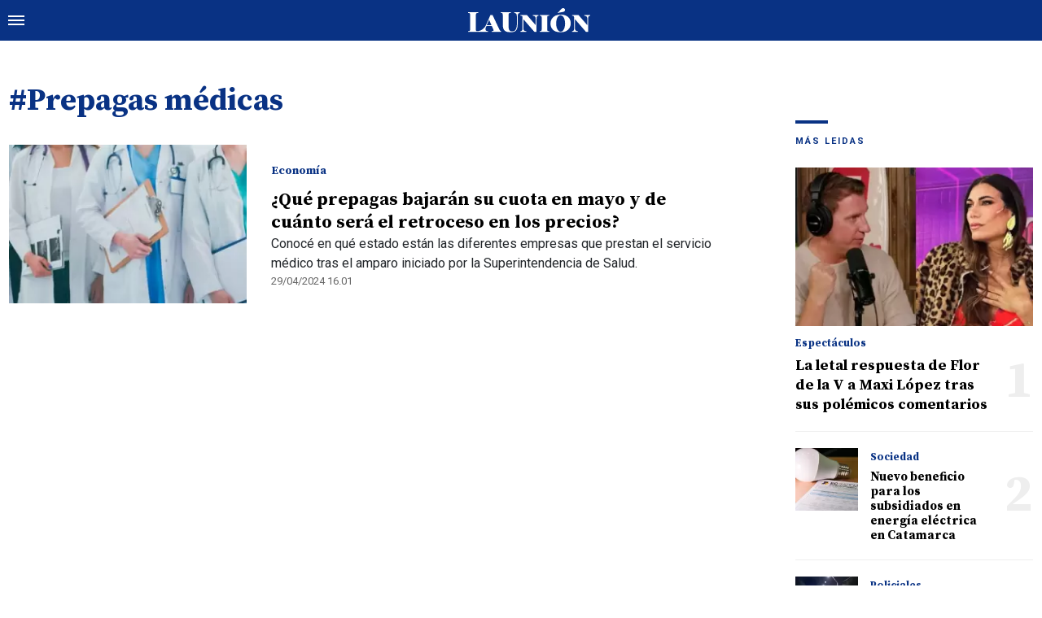

--- FILE ---
content_type: text/html; charset=ISO-8859-1
request_url: https://www.launion.digital/tags/prepagas-medicas-t43723
body_size: 3281
content:
<!DOCTYPE html>
<html lang="es-AR">
<head>
	<title>Prepagas médicas - La Unión Digital</title>
    <meta charset="iso-8859-1" />
    <meta name="base" content="https://www.launion.digital/" />
	<meta name="keywords" content="" />
	<meta name="description" content="Tag Prepagas médicas " />
            <meta name="theme-color" content="#093284">
    <meta name="msapplication-navbutton-color" content="#093284">
    <meta name="apple-mobile-web-app-status-bar-style" content="#093284"> 
          	  
	<meta name="author" content="Sourtech">
    <meta name="generator" content="AmuraCMS powered by Sourtech" />
    <meta name="viewport" content="width=device-width, initial-scale=1">
    <link rel="dns-prefetch" href="//code.jquery.com" />
    <link rel="dns-prefetch" href="//fonts.googleapis.com" />
    <link rel="dns-prefetch" href="//cdnjs.cloudflare.com" />
    <link rel="preconnect" href="https://fonts.googleapis.com">
    <link rel="preconnect" href="https://fonts.gstatic.com" crossorigin>
        <link rel="dns-prefetch" href="//statics.launion.digital/ "/>
    <link rel="preconnect" href="https://statics.launion.digital/"/>   
    <link rel="preload" as="style" href="https://fonts.googleapis.com/css?family=Source+Serif+Pro:400,600,700&display=swap" onload="this.rel='stylesheet'" />
    <link rel="preload" as="style" href="https://fonts.googleapis.com/css?family=Roboto:300,400,500,700,900&display=swap" onload="this.rel='stylesheet'" />    
    <link rel="shortcut icon" href="https://statics.launion.digital/union/img/global/favicon.png?v1"/>  
    
    <link rel="preload" as="font" href="https://statics.launion.digital/union/webfonts/fa-solid-900.woff2" type="font/woff2" crossorigin="anonymous">
    <link rel="preload" as="font" href="https://statics.launion.digital/union/webfonts/fa-brands-400.woff2" type="font/woff2" crossorigin="anonymous">
    <link rel="preload" as="font" href="https://statics.launion.digital/union/webfonts/weater/weathericons-regular-webfont.woff2" type="font/woff2" crossorigin="anonymous">
      
         
	
	<link rel="preload" href="https://cdnjs.cloudflare.com/ajax/libs/font-awesome/6.4.2/css/all.min.css" as="style" onload="this.onload=null;this.rel='stylesheet'">
<link rel="preload" href="https://cdnjs.cloudflare.com/ajax/libs/Swiper/11.0.5/swiper-bundle.css" as="style" onload="this.onload=null;this.rel='stylesheet'">
<link type="text/css" rel="stylesheet" href="https://statics.launion.digital/union/css/union.css?v=1727111459" />
 
	<!-- JAVASCRIPT -->
	<!--[if lt IE 9]>
	    <script src="http://html5shim.googlecode.com/svn/trunk/html5.js"></script>
	<![endif]-->
        	     
                <script async src="https://pagead2.googlesyndication.com/pagead/js/adsbygoogle.js?client=ca-pub-9381904612402806" crossorigin="anonymous"></script>

		<!-- ANALYTICS 4 -->
		<script async src="https://www.googletagmanager.com/gtag/js?id=G-98LEQVGKB3"></script>
		<script>
		  window.dataLayer = window.dataLayer || [];
		  function gtag(){dataLayer.push(arguments);}
		  gtag('js', new Date());
		  gtag('config', 'G-98LEQVGKB3');
		</script>

	</head>

<body> 
<main id="union">
   <div class="styk">
	<header>
		<div class="top">
			<div class="hamburger">
				<div class="hamburger-inner">
					<div class="bar bar1"></div>
					<div class="bar bar2"></div>
					<div class="bar bar3"></div>
					<div class="bar bar4"></div>
				</div>
			</div>
			<a href="https://www.launion.digital/" class="logo" title="La Unión Digital"><img src="https://statics.launion.digital/union/img/global/LaUnion.svg" alt="La Unión Digital" ></a>	
			 
			<span></span>		</div>
	</header>
</div>
<div class="menu-overlay">
	<nav class="menu">
		<ul>
												<li>
													<a href="https://www.launion.digital/ultimas-noticias/" title="Últimas Noticias" >Últimas Noticias</a>
																	</li>
																<li>
													<a href="https://www.launion.digital/policiales/" title="Policiales" >Policiales</a>
																	</li>
																<li>
													<a href="https://www.launion.digital/deportes/" title="Deportes" >Deportes</a>
																	</li>
																<li>
													<a href="https://www.launion.digital/sociedad/" title="Sociedad" >Sociedad</a>
																	</li>
																<li>
													<a href="https://www.launion.digital/politica/" title="Política" >Política</a>
																	</li>
																<li>
													<a href="https://www.launion.digital/economia/" title="Economía" >Economía</a>
																	</li>
																<li>
													<a href="https://www.launion.digital/espectaculos/" title="Espectáculos" >Espectáculos</a>
																	</li>
																<li>
													<a href="https://www.launion.digital/buenos-aires/" title="Buenos Aires" >Buenos Aires</a>
																	</li>
																<li>
													<a href="#" class="opensubunlink">Más</a>
																			<span class="opensub"><i class="fas fa-plus"></i></span>
							<div class="submenu">
								<ul>					
																	<li><a href="https://www.launion.digital/tecnologia/" title="Tecnología" >Tecnología</a></li>
																	<li><a href="https://www.launion.digital/mundo/" title="Mundo" >Mundo</a></li>
																</ul>
							</div>
											</li>
																<li>
													<a href="#" class="opensubunlink">Servicios</a>
																			<span class="opensub"><i class="fas fa-plus"></i></span>
							<div class="submenu">
								<ul>					
																	<li><a href="https://www.launion.digital/horoscopo/" title="Horóscopo" >Horóscopo</a></li>
																	<li><a href="https://www.launion.digital/fecha-cobros/" title="Fecha de cobros" >Fecha de cobros</a></li>
																	<li><a href="https://www.launion.digital/loterias/" title="Loterías" >Loterías</a></li>
																</ul>
							</div>
											</li>
																 <hr>          
																<li>
													<a href="https://www.launion.digital/servicio/radio-union" title="Radio Unión" >Radio Unión</a>
																	</li>
																<li>
													<a href="https://www.launion.digital/servicio/edicion-impresa" title="Edición Impresa" >Edición Impresa</a>
																	</li>
																<li>
													<a href="https://www.launion.digital/servicio/clasificados" title="Clasificados" >Clasificados</a>
																	</li>
							            <div class="search-menu">
                <form id="search" method="get" action="https://www.launion.digital/search">
                    <input type="text" name="q" placeholder="Buscar">
                </form>
                <button aria-label="Search"><i class="fas fa-search off"></i></button>
            </div>
			<li class="redes">
									<a href="https://twitter.com/launion_digital" target="_blank" title="Twitter" rel="noopener"><i class="fa-brands fa-x-twitter"></i></a>
													<a href="https://www.facebook.com/LaUnionDigitalCatamarca/" target="_blank" title="Facebook" rel="noopener"><i class="fab fa-facebook-square"></i></a>
							</li>
		</ul>
	</nav>
</div>
<div id="breaking-alert"></div>    <div class="contoy">
    
<div class="wrapper">
	<div class="list-content">
		<h1 class="tit-simm">#Prepagas médicas</h1>	
		<section class="seccion-list">
			<div class="row">
				<div class="col-md-9" id="content-news">
					<section class="mod-list-categ">
													
	        	        	            	                                    
    	                
      

   
    <article class="box">
        <div class="row">
                            <div class="col-md-4">
                    <figure>
                        <a href="https://www.launion.digital/economia/que-prepagas-bajaran-su-cuota-mayo-cuanto-sera-retroceso-precios-n174996" title="¿Qué prepagas bajarán su cuota en mayo y de cuánto será el retroceso en los precios?" class="wlz">
                            <img data-src="https://statics.launion.digital/2024/04/crop/66117a4335f3f__300x200.webp" alt="¿Qué prepagas bajarán su cuota en mayo y de cuánto será el retroceso en los precios?">
                             
                                                                                </a>
                    </figure>
                </div>
                <div class="col-md-8">
                    <div class="info">
                       	<h2 class="categ">Economía</h2>
                        <h1 class="tit"><a href="https://www.launion.digital/economia/que-prepagas-bajaran-su-cuota-mayo-cuanto-sera-retroceso-precios-n174996" title="¿Qué prepagas bajarán su cuota en mayo y de cuánto será el retroceso en los precios?">¿Qué prepagas bajarán su cuota en mayo y de cuánto será el retroceso en los precios?</a></h1>
                        <p>Conocé en qué estado están las diferentes empresas que prestan el servicio médico tras el amparo iniciado por la Superintendencia de Salud.</p>
                        <span>29/04/2024 16.01</span>
                    </div>
                </div>
                                                                
        </div>
    </article>
 
  
											</section> 
				</div>            
				<div class="col-lg-3">
					    
	   
    	          
          
	           
   
	   
    	        		<h3 class="tit-aside"><span></span>MÁS LEIDAS</h3>
    <div class="mod-mas-leidas">
								<article class="box big">
				<figure>
					<a href="https://www.launion.digital/espectaculos/la-letal-respuesta-flor-v-maxi-lopez-tras-sus-polemicos-comentarios-n228383" title="La letal respuesta de Flor de la V a Maxi López tras sus polémicos comentarios" class="wlz">
						<img data-src="https://statics.launion.digital/2026/01/crop/6969a8cd56f78__300x200.webp" alt="La letal respuesta de Flor de la V a Maxi López tras sus polémicos comentarios">
					</a>
				</figure>
				<div class="info">
					<h3 class="categ">Espectáculos</h3>
					<h1 class="tit"><a href="https://www.launion.digital/espectaculos/la-letal-respuesta-flor-v-maxi-lopez-tras-sus-polemicos-comentarios-n228383" title="La letal respuesta de Flor de la V a Maxi López tras sus polémicos comentarios">La letal respuesta de Flor de la V a Maxi López tras sus polémicos comentarios</a></h1>
					<span class="num">1</span>
				</div>
			</article>
			       
        							<article class="box mini">
					<div class="row">
													<div class="col-4">
								<figure>
									<a href="https://www.launion.digital/sociedad/nuevo-beneficio-subsidiados-energia-electrica-catamarca-n228455" title="Nuevo beneficio para los subsidiados en energía eléctrica en Catamarca" class="wlz">
										<img data-src="https://statics.launion.digital/2025/08/crop/6896362488e7f__120x120.webp" alt="Nuevo beneficio para los subsidiados en energía eléctrica en Catamarca">
									</a>
								</figure>
							</div>
							<div class="col-8">
								<div class="info">
									<h3 class="categ">Sociedad</h3>
									<h1 class="tit"><a href="https://www.launion.digital/sociedad/nuevo-beneficio-subsidiados-energia-electrica-catamarca-n228455" title="Nuevo beneficio para los subsidiados en energía eléctrica en Catamarca">Nuevo beneficio para los subsidiados en energía eléctrica en Catamarca</a></h1>
									<span class="num">2</span>
								</div>
							</div>
											</div>
				</article>
			       
        							<article class="box mini">
					<div class="row">
													<div class="col-4">
								<figure>
									<a href="https://www.launion.digital/policiales/tragedia-ruta-1-murio-adolescente-17-anos-tras-chocar-una-camioneta-n228518" title="Tragedia en la Ruta 1: murió un adolescente de 17 años tras chocar con una camioneta" class="wlz">
										<img data-src="https://statics.launion.digital/2026/01/crop/696dadf320ae4__120x120.webp" alt="Tragedia en la Ruta 1: murió un adolescente de 17 años tras chocar con una camioneta">
									</a>
								</figure>
							</div>
							<div class="col-8">
								<div class="info">
									<h3 class="categ">Policiales</h3>
									<h1 class="tit"><a href="https://www.launion.digital/policiales/tragedia-ruta-1-murio-adolescente-17-anos-tras-chocar-una-camioneta-n228518" title="Tragedia en la Ruta 1: murió un adolescente de 17 años tras chocar con una camioneta">Tragedia en la Ruta 1: murió un adolescente de 17 años tras chocar con una camioneta</a></h1>
									<span class="num">3</span>
								</div>
							</div>
											</div>
				</article>
			       
        							<article class="box mini">
					<div class="row">
													<div class="col-4">
								<figure>
									<a href="https://www.launion.digital/sociedad/desocupacion-catamarca-una-larga-fila-empleo-expone-una-triste-realidad-n228546" title="Desocupación en Catamarca: una larga fila por un empleo expone una triste realidad" class="wlz">
										<img data-src="https://statics.launion.digital/2026/01/crop/696e5531950e6__120x120.webp" alt="Desocupación en Catamarca: una larga fila por un empleo expone una triste realidad">
									</a>
								</figure>
							</div>
							<div class="col-8">
								<div class="info">
									<h3 class="categ">Sociedad</h3>
									<h1 class="tit"><a href="https://www.launion.digital/sociedad/desocupacion-catamarca-una-larga-fila-empleo-expone-una-triste-realidad-n228546" title="Desocupación en Catamarca: una larga fila por un empleo expone una triste realidad">Desocupación en Catamarca: una larga fila por un empleo expone una triste realidad</a></h1>
									<span class="num">4</span>
								</div>
							</div>
											</div>
				</article>
			       
        							<article class="box mini">
					<div class="row">
													<div class="col-4">
								<figure>
									<a href="https://www.launion.digital/economia/construccion-seco-cuanto-cuesta-una-casa-100-m-crece-tendencia-n228565" title="Construcción en seco: cuánto cuesta una casa de 100 m² y por qué crece la tendencia" class="wlz">
										<img data-src="https://statics.launion.digital/2026/01/crop/696ee4e2367b0__120x120.webp" alt="Construcción en seco: cuánto cuesta una casa de 100 m² y por qué crece la tendencia">
									</a>
								</figure>
							</div>
							<div class="col-8">
								<div class="info">
									<h3 class="categ">Economía</h3>
									<h1 class="tit"><a href="https://www.launion.digital/economia/construccion-seco-cuanto-cuesta-una-casa-100-m-crece-tendencia-n228565" title="Construcción en seco: cuánto cuesta una casa de 100 m² y por qué crece la tendencia">Construcción en seco: cuánto cuesta una casa de 100 m² y por qué crece la tendencia</a></h1>
									<span class="num">5</span>
								</div>
							</div>
											</div>
				</article>
			       
        	</div>
  
          
	           
   				</div>
			</div> 
		</section>
	</div>
</div>	
   
   
    </div>
    <footer>
	<div class="wrapper">
	  	<div class="row">
	  		<div class="col-md-7">
                <a href="https://www.launion.digital/" class="logo-foot"><img src="https://statics.launion.digital/union/img/global/launion.png" alt="La Unión Digital"></a>	
		    	<p class="copy">&copy;2026 La Unión de Catamarca. All rights reserved. 
									                    
									                    
									                    
												      		<a href="https://www.launion.digital/terminos-condiciones" title="Términos y condiciones" >Términos y condiciones</a>
                	                    
												      		<a href="https://www.launion.digital/politica-privacidad" title="Legales" >Legales</a>
                	                    
						    </div>
		    <div class="col-md-5 text-right">
			    <p class="links">
																		<a href="https://www.launion.digital/contacto" title="Contacto" >Contacto</a>
						                    
																		<a href="https://www.launion.digital/institucional" title="Institucional" >Institucional</a>
						                    
																		<a href="https://www.launion.digital/como-anunciar" title="Cómo anunciar" >Cómo anunciar</a>
						                    
											                    
											                    
					 
											<a href="https://twitter.com/launion_digital" target="_blank" title="Twitter" rel="noopener"><i class="fa-brands fa-x-twitter"></i></a>
																<a href="https://www.facebook.com/LaUnionDigitalCatamarca/" target="_blank" title="Facebook" rel="noopener"><i class="fab fa-facebook-square"></i></a>
								    </p>
		    </div>
	  	</div>
        <div class="powered">
            <a href="https://www.amuracms.com" rel="noopener" target="_blank" title="Power by AmuraCMS"><img src="https://statics.launion.digital/union/img/global/amura.svg" alt="AmuraCMS"></a>
        </div>         
	</div>    
</footer></main> 





 
   

<script src="https://cdnjs.cloudflare.com/ajax/libs/jquery/3.6.0/jquery.min.js" defer ></script>
<script src="https://cdn.jsdelivr.net/npm/vanilla-lazyload@12.4.0/dist/lazyload.min.js" defer ></script>
<script src="https://cdnjs.cloudflare.com/ajax/libs/jplayer/2.9.2/jplayer/jquery.jplayer.min.js" defer ></script>
<script src="https://statics.launion.digital/union/js/plugins/jquery.cookie.js?v=1625175741" defer ></script>
<script src="https://statics.launion.digital/union/js/plugins/iframeResizer.js?v=1625175741" defer ></script>
<script src="https://statics.launion.digital/union/js/init.js?v=1696614043" defer ></script>
<script src="https://statics.launion.digital/union/js/section.js?v=1625175739" defer ></script>

</body>
</html>

--- FILE ---
content_type: text/html; charset=utf-8
request_url: https://www.google.com/recaptcha/api2/aframe
body_size: 269
content:
<!DOCTYPE HTML><html><head><meta http-equiv="content-type" content="text/html; charset=UTF-8"></head><body><script nonce="GmRbtC2iDkN63LxVRKJY-Q">/** Anti-fraud and anti-abuse applications only. See google.com/recaptcha */ try{var clients={'sodar':'https://pagead2.googlesyndication.com/pagead/sodar?'};window.addEventListener("message",function(a){try{if(a.source===window.parent){var b=JSON.parse(a.data);var c=clients[b['id']];if(c){var d=document.createElement('img');d.src=c+b['params']+'&rc='+(localStorage.getItem("rc::a")?sessionStorage.getItem("rc::b"):"");window.document.body.appendChild(d);sessionStorage.setItem("rc::e",parseInt(sessionStorage.getItem("rc::e")||0)+1);localStorage.setItem("rc::h",'1769003146165');}}}catch(b){}});window.parent.postMessage("_grecaptcha_ready", "*");}catch(b){}</script></body></html>

--- FILE ---
content_type: application/javascript; charset=ISO-8859-1
request_url: https://statics.launion.digital/union/js/init.js?v=1696614043
body_size: 2349
content:
/**
 * Sourtech
 * Hernan Roig -> hernanroig@gmial.com
**/
var baseURL = $("meta[name=base]").attr("content"); 
let stream_sound = false;

$(document).ready(function(){
	breaking();
	setInterval("breaking()", 30000);//
	lazyImage();
	radioU();
    radioUHeader();

	$(".hamburger").click(function(e) {
		e.preventDefault();
		$(this).toggleClass( "open" );
		$('.menu-overlay').toggleClass( "open" );
		$('body').toggleClass("stk")
	});	
	
	$('.opensub, .opensubunlink').click(function(e) {
		e.preventDefault();
		var parent = $(this).closest('li');
		parent.find('.submenu').toggleClass('open');
		$(this).toggleClass( "open" );
		parent.find('.opensub i').toggleClass('fa-plus fa-minus');
	});	
	
	
	
	
	/*iframe*/
	$('.res_iframe').iFrameResize();	

	/*poll*/
	get_poll_result();	
	
	$("body").on("click", ".response-poll li", function (e) {									
		e.preventDefault();	
		var nodo = $(this);
		var poll = nodo.closest('ul').data('poll');
		var opt = nodo.data('opt');
		var parent = nodo.closest('#content-poll');
		$.ajax({
			beforeSend: function() {
				nodo.addClass('selected');
				parent.find(".response-poll li").addClass('not-active');
			},
			type: "POST",dataType: "json",cache: false,
			data: "poll="+poll+"&opt="+opt, 	
			url: baseURL + "process/poll",
			timeout: 40000,
			success: function (data) {
				if(data['state']=='2'){
					parent.html(unescape(data['data']));
					var delay = 500;
					parent.find(".progress-bar").each(function(i){
						$(this).delay( delay*i ).animate( { width: $(this).attr('aria-valuenow') + '%' }, delay );
					});	
				}
			},
			error: function(a,b,c){	
				$(".response-poll li").removeClass('not-active');
			}			
		});			
	});	

	$("body").on("click", "#breaking-alert .close", function (e) {
		var identify = $(this).closest(".alert").data("breaking");
		var cookie = $.cookie("breaking");
		var items = cookie ? cookie.split(',') : new Array();	
		items.push(identify);
		$.cookie("breaking", items.join(','), { expires: 1 , path: '/'});
	});	
	
    $('.matefect label').click(function () {
    	$(this).prev('input').focus();
    });
    $('.matefect input').focusin(function () {
    	$(this).next('label').addClass('active');
    });
    $('.matefect input').focusout(function () {
		if (!$(this).val()) {
			$(this).next('label').removeClass('active');
		} else {
			$(this).next('label').addClass('active');
		}
    });	

});	

var lazyImage = function() {
	/*
	$('#soy .wlz img').lazy({
		beforeLoad: function(element){
			console.log('image "' + element.data('src') + '" is about to be loaded');
		}			  		
	});	
	*/
	var lazyImage = new LazyLoad({
		elements_selector: "#union .wlz img",
        cancel_on_exit: true,
        //use_native: true
	});	
    
}

var breaking = function(){
	var node = $("#breaking-alert");
	$.ajax({
		beforeSend: function() {
			//
		},
		type: "POST",dataType: "json",cache: false,
		data: "breaking=1", 
		url: baseURL + "process/breaking",
		timeout: 40000,
		success: function (data) {
			if(data['state']==2){
				node.html(unescape(data['data']));	
			}else{
				node.html("");		
			}
		},
		error: function(a,b,c){	
			//
		}			
	});	

}

var set_poll = function(){
	var delay = 500;
	$(".progress-bar").each(function(i){
		$(this).delay( delay*i ).animate( { width: $(this).attr('aria-valuenow') + '%' }, delay );
	});	
}

var get_poll_result = function(){
	$(".content-poll").each(function(i){
		var nodo = $(this);
		var poll = nodo.data('poll');
		//var parent = nodo.parent();
		if(poll!=''){
			$.ajax({
				type: "POST",dataType: "json",cache: false,
				data: "poll="+poll, 	
				url: baseURL + "process/poll",
				timeout: 40000,
				success: function (data) {
					if(data['state']=='2'){
						nodo.html(unescape(data['data']));
						var delay = 500;
						nodo.find(".progress-bar").each(function(i){
							$(this).delay( delay*i ).animate( { width: $(this).attr('aria-valuenow') + '%' }, delay );
						});							
					}
					nodo.show();
				},
				error: function(a,b,c){	
					$(".response-poll li").removeClass('not-active');
				}			
			});	
			
		}
	});
	
}

var radioUHeader = function(){
	var stream = {
		mp3: "https://01.solumedia.com.ar:8192/stream"
	},
	ready = false;
    

	$("#radio_union_header").jPlayer({
		ready: function (event) {
			ready = true;
			$(this).jPlayer("setMedia", stream);
		},
		play: function() {
			if(ready) {
                stream_sound = true;
                controllersRadio();                
            }
		},        
		pause: function() {
			$(this).jPlayer("clearMedia");
			if(ready) {
                stream_sound = false;
                controllersRadio();                
            }            
		},
		error: function(event) {
			if(ready && event.jPlayer.error.type === jQuery.jPlayer.error.URL_NOT_SET) {
				// Setup the media stream again and play it.
				$(this).jPlayer("setMedia", stream).jPlayer("play");
                
			}
		},
		swfPath: "js",
		supplied: "mp3",
		preload: "none",
		wmode: "window",
		useStateClassSkin: true,
		autoBlur: false,
		keyEnabled: true,
        cssSelectorAncestor: '#jp_container_union',
        cssSelector: {
          play: '.controller',
        }
	});	
    
	$("body").on('click', 'a', function(e) {
        if(window.location.host==e.currentTarget.host){
            if(stream_sound!==false){
                if (e.currentTarget.nodeName == "A" &&
                    !e.currentTarget.hasAttribute("target")) {
                    e.currentTarget.setAttribute("target", "_blank");
                }
            }else{
                e.currentTarget.setAttribute("target", "_self");
            }            
        }
	});    
}

var controllersRadio = function()
{
    var icon = $("#jp_container_union .controller i");
    if(icon.hasClass("fa-play")){
        icon.removeClass("fa-play");
        icon.addClass("fa-pause");
    }else{
        icon.addClass("fa-play");
        icon.removeClass("fa-pause");                    
    }
}

var radioU = function(){
	var stream = {
		mp3: "https://01.solumedia.com.ar:8192/stream"
		//mp3: "https://01.solumedia.com.ar:10048/;"
	},
	ready = false;

	$("#radio_union").jPlayer({
		ready: function (event) {
			ready = true;
			$(this).jPlayer("setMedia", stream);
			//$(this).jPlayer("play");
		},
		pause: function() {
			$(this).jPlayer("clearMedia");
		},
		error: function(event) {
			if(ready && event.jPlayer.error.type === jQuery.jPlayer.error.URL_NOT_SET) {
				// Setup the media stream again and play it.
				$(this).jPlayer("setMedia", stream).jPlayer("play");
			}
		},
		swfPath: "js",
		supplied: "mp3",
		preload: "none",
		wmode: "window",
		useStateClassSkin: true,
		autoBlur: false,
		keyEnabled: true
	});	
	

	$('.play').click(function(e) {
		e.preventDefault();					  
		$(this).toggleClass('active');
		return false;
	});	

	
}

var trackSocial = function(red,url,text) {
	if (red == 'facebook' ){
		FBShare(url)
	}else if (red == 'twitter'){
		TWShare(url, text);
	}else if (red == 'whatsapp'){
		WAShare(url, text)
	}else if (red == 'telegram'){
		TGShare(url, text)
	}else if (red == 'reddit'){
		RDShare(url, text)
	}		
	
}

var FBShare = function (url)
{
	if(!url)
		return false;
	var urlShare = 'https://www.facebook.com/sharer.php?u='+encodeURI(url);
	popupwindow(urlShare,'Comparte en Facebook', 350, 350);
}

var TWShare = function(url, text)
{
	if(!url)
		return false;
	var urlShare = 'https://twitter.com/intent/tweet?original_referer='+encodeURIComponent(url)+'&url='+encodeURIComponent(url)+"&text="+encodeURIComponent(text) + "&source=tweetbutton";
	popupwindow(urlShare,'Comparte en Twitter', 450, 250);

}
var popupwindow = function(url, title, w, h) {
  var left = (screen.width/2)-(w/2);
  var top = (screen.height/2)-(h/2);
  return window.open(url, title, 'toolbar=no, location=no, directories=no, status=no, menubar=no, scrollbars=no, resizable=no, copyhistory=no, width='+w+', height='+h+', top='+top+', left='+left);
} 
var WAShare = function (url, tit)
{
	var correctTitle = tit.replace(/´/g,"'");
	var textCodif = correctTitle + " " + url;
	document.location.href="whatsapp://send?text="+encodeURI(textCodif);
}
var TGShare = function (url, tit)
{
	document.location.href="tg://msg_url="+encodeURI(url)+"?text=="+encodeURI(tit);

}
var RDShare = function (url, tit)
{
	document.location.href='https://www.reddit.com/submit?url='+encodeURI(url)+'&title='+encodeURI(tit);
}

var element = 250;

$(window).on('scroll',function(){	
  var y = $(window).scrollTop();
    if (y >= element){
     $(".styk").addClass("open");
     $("#union").addClass("sk");
		
    }else if (y < element){
     $(".styk").removeClass("open");
     $("#union").removeClass("sk");
    }
});



--- FILE ---
content_type: application/javascript; charset=ISO-8859-1
request_url: https://statics.launion.digital/union/js/section.js?v=1625175739
body_size: 68
content:
/**
 * Sourtech
 * Hernan Roig -> hernanroig@gmial.com
**/
$(document).ready(function(){
						   
	$("body").on("click", "#more-news", function(e) {	
		e.preventDefault();
		var next = $(this).data("next");
		var next_url = $(this).data("url");
		$.ajax({
			beforeSend: function() {
				$("#more-news").addClass("disabled");
			},						   
			type: "POST",dataType: "json",cache: false,
			data: "p=" + next + "&paginate=1", 
			url:  next_url,	
			timeout: 40000,
			success: function (data) {
				if(data['state']=='2'){
					$(".paginator").fadeOut(10, function() {
						$(this).remove();
						$("#content-news .mod-list-categ").append(unescape(data['html'])); 
						lazyImage();
					});				
				}else{
					//Modal.fancyAlert(data['data']);	
				}
			},
		}).always(function ( data ) {
			$("#ama_ajaxfilter").fadeOut("slow");
		});
	});	
});	
